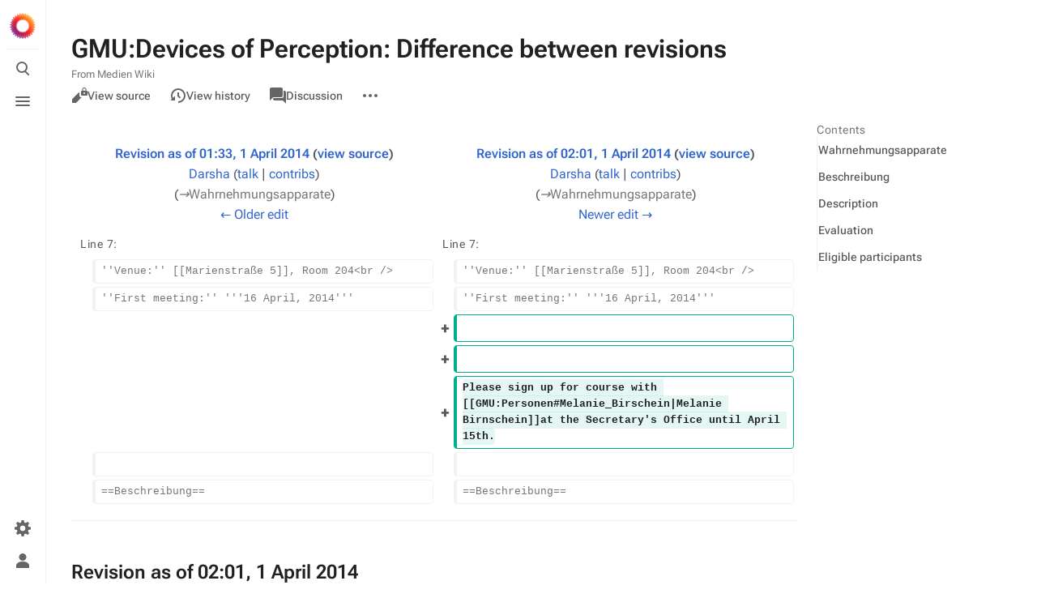

--- FILE ---
content_type: text/html; charset=UTF-8
request_url: https://www.uni-weimar.de/kunst-und-gestaltung/wiki/index.php?title=GMU:Devices_of_Perception&diff=65612&oldid=65611
body_size: 7582
content:
<!DOCTYPE html>
<html class="client-nojs skin-citizen-auto" lang="en" dir="ltr">
<head>
<meta charset="UTF-8"/>
<title>GMU:Devices of Perception: Difference between revisions - Medien Wiki</title>
<script>document.documentElement.className="client-js skin-citizen-auto";RLCONF={"wgBreakFrames":false,"wgSeparatorTransformTable":["",""],"wgDigitTransformTable":["",""],"wgDefaultDateFormat":"dmy","wgMonthNames":["","January","February","March","April","May","June","July","August","September","October","November","December"],"wgRequestId":"947b80de1db6448dd26818d4","wgCSPNonce":false,"wgCanonicalNamespace":"GMU","wgCanonicalSpecialPageName":false,"wgNamespaceNumber":100,"wgPageName":"GMU:Devices_of_Perception","wgTitle":"Devices of Perception","wgCurRevisionId":68042,"wgRevisionId":65612,"wgArticleId":17422,"wgIsArticle":true,"wgIsRedirect":false,"wgAction":"view","wgUserName":null,"wgUserGroups":["*"],"wgCategories":["SS14","Fachmodul","Werkmodul"],"wgPageContentLanguage":"en","wgPageContentModel":"wikitext","wgRelevantPageName":"GMU:Devices_of_Perception","wgRelevantArticleId":17422,"wgIsProbablyEditable":false,"wgRelevantPageIsProbablyEditable":false,"wgRestrictionEdit":[],
"wgRestrictionMove":[],"wgVisualEditor":{"pageLanguageCode":"en","pageLanguageDir":"ltr","pageVariantFallbacks":"en"},"wgMFDisplayWikibaseDescriptions":{"search":false,"nearby":false,"watchlist":false,"tagline":false},"wgMediaViewerOnClick":true,"wgMediaViewerEnabledByDefault":true,"wgDiffOldId":65611,"wgDiffNewId":65612,"wgEditSubmitButtonLabelPublish":false};RLSTATE={"site.styles":"ready","user.styles":"ready","user":"ready","user.options":"loading","mediawiki.interface.helpers.styles":"ready","mediawiki.diff.styles":"ready","skins.citizen.styles":"ready","skins.citizen.icons":"ready","skins.citizen.icons.wmui":"ready","ext.visualEditor.desktopArticleTarget.noscript":"ready","ext.embedVideo.styles":"ready"};RLPAGEMODULES=["mediawiki.diff","site","mediawiki.page.ready","mediawiki.toc","skins.citizen.scripts","ext.visualEditor.desktopArticleTarget.init","ext.visualEditor.targetLoader","ext.embedVideo.overlay"];</script>
<script>(RLQ=window.RLQ||[]).push(function(){mw.loader.implement("user.options@12s5i",function($,jQuery,require,module){mw.user.tokens.set({"patrolToken":"+\\","watchToken":"+\\","csrfToken":"+\\"});});});</script>
<link rel="stylesheet" href="/kunst-und-gestaltung/wiki/load.php?lang=en&amp;modules=ext.embedVideo.styles%7Cext.visualEditor.desktopArticleTarget.noscript%7Cmediawiki.diff.styles%7Cmediawiki.interface.helpers.styles%7Cskins.citizen.icons%2Cstyles%7Cskins.citizen.icons.wmui&amp;only=styles&amp;skin=citizen"/>
<script async="" src="/kunst-und-gestaltung/wiki/load.php?lang=en&amp;modules=startup&amp;only=scripts&amp;raw=1&amp;skin=citizen"></script>
<meta name="ResourceLoaderDynamicStyles" content=""/>
<link rel="stylesheet" href="/kunst-und-gestaltung/wiki/load.php?lang=en&amp;modules=site.styles&amp;only=styles&amp;skin=citizen"/>
<meta name="generator" content="MediaWiki 1.39.6"/>
<meta name="robots" content="noindex,nofollow"/>
<meta name="format-detection" content="telephone=no"/>
<meta name="theme-color" content="#131a21"/>
<meta name="viewport" content="width=device-width, initial-scale=1.0, user-scalable=yes, minimum-scale=0.25, maximum-scale=5.0"/>
<link rel="manifest" href="https://www.uni-weimar.de/kunst-und-gestaltung/wiki/api.php?action=webapp-manifest"/>
<link rel="icon" href="/kunst-und-gestaltung/wiki/skins/Bauhaus/site/favicon_m.ico"/>
<link rel="search" type="application/opensearchdescription+xml" href="/kunst-und-gestaltung/wiki/opensearch_desc.php" title="Medien Wiki (en)"/>
<link rel="EditURI" type="application/rsd+xml" href="https://www.uni-weimar.de/kunst-und-gestaltung/wiki/api.php?action=rsd"/>
<script>window.applyPref=()=>{const a="skin-citizen-",b="skin-citizen-theme",c=a=>window.localStorage.getItem(a),d=c("skin-citizen-theme"),e=()=>{const d={fontsize:"font-size",pagewidth:"--width-layout",lineheight:"--line-height"},e=()=>["auto","dark","light"].map(b=>a+b),f=a=>{let b=document.getElementById("citizen-style");null===b&&(b=document.createElement("style"),b.setAttribute("id","citizen-style"),document.head.appendChild(b)),b.textContent=`:root{${a}}`};try{const g=c(b);let h="";if(null!==g){const b=document.documentElement;b.classList.remove(...e(a)),b.classList.add(a+g)}for(const[b,e]of Object.entries(d)){const d=c(a+b);null!==d&&(h+=`${e}:${d};`)}h&&f(h)}catch(a){}};if("auto"===d){const a=window.matchMedia("(prefers-color-scheme: dark)"),c=a.matches?"dark":"light",d=(a,b)=>window.localStorage.setItem(a,b);d(b,c),e(),a.addEventListener("change",()=>{e()}),d(b,"auto")}else e()},(()=>{window.applyPref()})();</script>
</head>
<body class="mediawiki ltr sitedir-ltr mw-hide-empty-elt ns-100 ns-subject page-GMU_Devices_of_Perception rootpage-GMU_Devices_of_Perception skin-citizen action-view skin--responsive">
<header class="mw-header citizen-header">
	<div class="citizen-header__logo">
		<a href="/kunst-und-gestaltung/wiki/Main_Page" class="mw-logo citizen-header__button" title="Visit the main page">
			<img class="mw-logo-icon" src="/kunst-und-gestaltung/wiki/skins/common/images/wiki.png"alt="" aria-hidden="true" height="32" width="32">
		</a>
	</div>
		
<div class="citizen-search citizen-header__item citizen-menu-checkbox-container">
	<input
		type="checkbox" 
		id="citizen-search__checkbox" 
		class="citizen-menu-checkbox-checkbox"
		role="button"
		aria-labelledby="citizen-search__buttonCheckbox"
		aria-haspopup="true">
	<div class="citizen-search__button citizen-header__button">
		<div class="citizen-search__buttonIcon citizen-header__buttonIcon">
			<div></div>
			<div></div>
			<div></div>
		</div>
		<label
			id="citizen-search__buttonCheckbox" 
			class="citizen-menu-checkbox-button citizen-header__buttonCheckbox" 
			for="citizen-search__checkbox"
			title="Toggle search [/]"
			aria-hidden="true">
			<span>Toggle search</span>
		</label>
	</div>
	<div role="search" class="citizen-search-box citizen-search__card citizen-menu-checkbox-target">
		<span class="citizen-search__icon citizen-ui-icon mw-ui-icon-wikimedia-search"></span>
		<form action="/kunst-und-gestaltung/wiki/index.php" class="citizen-search__form" id="searchform" autocomplete="off">
			<input type="hidden" name="title" value="Special:Search">
			<label class="screen-reader-text" for="searchInput">Search</label>
			<input type="search" name="search" placeholder="Search Medien Wiki" aria-label="Search Medien Wiki" autocapitalize="sentences" title="Search Medien Wiki [f]" accesskey="f" id="searchInput"/>
		</form>
		<a
			class="citizen-search__random"
			href="/kunst-und-gestaltung/wiki/Special:Random"
			title="Random page">
			<span class="citizen-ui-icon mw-ui-icon-wikimedia-die"></span>
			<span class="screen-reader-text"></span>
		</a>
	</div>
</div>

	<div class="citizen-drawer citizen-header__item citizen-menu-checkbox-container">
		<input 
			type="checkbox" 
			id="citizen-drawer__checkbox" 
			class="citizen-menu-checkbox-checkbox"
			role="button"
			aria-labelledby="citizen-drawer__buttonCheckbox"
			aria-haspopup="true">
		<div class="citizen-drawer__button citizen-header__button">
		<div class="citizen-drawer__buttonIcon citizen-header__buttonIcon">
			<div></div>
			<div></div>
			<div></div>
		</div>
		<label
			id="citizen-drawer__buttonCheckbox"
			class="citizen-menu-checkbox-button citizen-header__buttonCheckbox"
			for="citizen-drawer__checkbox"
			title="Toggle menu"
			aria-hidden="true">
			<span>Toggle menu</span>
		</label>
	</div>	<aside id="citizen-drawer__card" class="citizen-drawer__card citizen-menu-checkbox-target">
			<header class="citizen-drawer__header">
				<a href="/kunst-und-gestaltung/wiki/Main_Page" class="mw-logo citizen-drawer__logo" title="Visit the main page">
				<img class="mw-logo-icon" src="/kunst-und-gestaltung/wiki/skins/common/images/wiki.png"alt="" aria-hidden="true" height="80" width="80" loading="lazy">
			</a>
						<div class="citizen-drawer__siteinfo">
					<div class="citizen-siteStats">
	<div class="citizen-siteStats__item" id="citizen-siteStats__item--articles" title="articles">
		<span class="citizen-ui-icon mw-ui-icon-article mw-ui-icon-wikimedia-article"></span>
		476
	</div>
	<div class="citizen-siteStats__item" id="citizen-siteStats__item--images" title="files">
		<span class="citizen-ui-icon mw-ui-icon-image mw-ui-icon-wikimedia-image"></span>
		31.5K
	</div>
	<div class="citizen-siteStats__item" id="citizen-siteStats__item--users" title="users">
		<span class="citizen-ui-icon mw-ui-icon-userAvatar mw-ui-icon-wikimedia-userAvatar"></span>
		19.5K
	</div>
	<div class="citizen-siteStats__item" id="citizen-siteStats__item--edits" title="edits">
		<span class="citizen-ui-icon mw-ui-icon-edit mw-ui-icon-wikimedia-edit"></span>
		139K
	</div>
</div>
					<div class="mw-logo-wordmark">Medien Wiki</div>
				</div>
			</header>
			<section class="citizen-drawer__menu">
				
<nav id="p-navigation" class="citizen-menu mw-portlet mw-portlet-navigation"  >
	<div class="citizen-menu__heading">
		Navigation
	</div>
	
	<ul><li id="n-mainpage-description" class="mw-list-item"><a href="/kunst-und-gestaltung/wiki/Main_Page" title="Visit the main page [z]" accesskey="z"><span class="citizen-ui-icon mw-ui-icon-home mw-ui-icon-wikimedia-home"></span> Main page</a></li><li id="n-recentchanges" class="mw-list-item"><a href="/kunst-und-gestaltung/wiki/Special:RecentChanges" title="A list of recent changes in the wiki [r]" accesskey="r"><span class="citizen-ui-icon mw-ui-icon-recentChanges mw-ui-icon-wikimedia-recentChanges"></span> Recent changes</a></li><li id="n-randompage" class="mw-list-item"><a href="/kunst-und-gestaltung/wiki/Special:Random" title="Load a random page [x]" accesskey="x"><span class="citizen-ui-icon mw-ui-icon-die mw-ui-icon-wikimedia-die"></span> Random page</a></li><li id="n-help-mediawiki" class="mw-list-item"><a href="https://www.mediawiki.org/wiki/Special:MyLanguage/Help:Contents">Help about MediaWiki</a></li><li id="t-specialpages" class="mw-list-item"><a href="/kunst-und-gestaltung/wiki/Special:SpecialPages" title="A list of all special pages [q]" accesskey="q"><span class="citizen-ui-icon mw-ui-icon-specialPages mw-ui-icon-wikimedia-specialPages"></span> Special pages</a></li><li id="t-upload" class="mw-list-item"><a href="/kunst-und-gestaltung/wiki/Special:Upload" title="Upload files [u]" accesskey="u"><span class="citizen-ui-icon mw-ui-icon-upload mw-ui-icon-wikimedia-upload"></span> Upload file</a></li></ul>
	
</nav>
				
			</section>
		</aside>
	</div>	<div class="citizen-header__inner">
		<div class="citizen-header__start"></div>
		<div class="citizen-header__end">
			
<nav id="p-notifications" class="citizen-menu mw-portlet mw-portlet-notifications emptyPortlet"  >
	<div class="citizen-menu__heading">
		notifications
	</div>
	
	<ul></ul>
	
</nav>
			<div class="citizen-userMenu citizen-header__item citizen-menu-checkbox-container">
				<input 
					type="checkbox" 
					id="citizen-userMenu__checkbox" 
					class="citizen-menu-checkbox-checkbox"
					role="button"
					aria-labelledby="citizen-userMenu__buttonCheckbox"
					aria-haspopup="true">
				<label
					id="citizen-userMenu__buttonCheckbox" 
					class="citizen-menu-checkbox-button citizen-header__button" 
					for="citizen-userMenu__checkbox"
					title="Toggle personal menu"
					aria-hidden="true">
					<span class="citizen-ui-icon mw-ui-icon-wikimedia-userAvatar"></span>
					<span>Toggle personal menu</span>
				</label>
				<aside id="citizen-userMenu__card" class="citizen-userMenu__card citizen-menu-checkbox-target">
						<div class="citizen-userMenu__header">
<nav id="p-user-info" class="citizen-menu"  >
	
	<ul>	<li id="pt-anonuserpage" class="mw-list-item">
		<span title="The user page for the IP address you are editing as">Not logged in</span>
	</li></ul>
	
</nav></div>
					
<nav id="p-user-interface-preferences" class="citizen-menu mw-portlet mw-portlet-user-interface-preferences emptyPortlet"  >
	<div class="citizen-menu__heading">
		user-interface-preferences
	</div>
	
	<ul></ul>
	
</nav>
					
<nav id="p-personal" class="citizen-menu mw-portlet mw-portlet-personal"  title="User menu" >
	<div class="citizen-menu__heading">
		Personal tools
	</div>
	
	<ul><li id="pt-createaccount" class="mw-list-item"><a href="/kunst-und-gestaltung/wiki/index.php?title=Special:CreateAccount&amp;returnto=GMU%3ADevices+of+Perception&amp;returntoquery=diff%3D65612%26oldid%3D65611" title="You are encouraged to create an account and log in; however, it is not mandatory"><span class="citizen-ui-icon mw-ui-icon-userAdd mw-ui-icon-wikimedia-userAdd"></span> Create account</a></li><li id="pt-login" class="mw-list-item"><a href="/kunst-und-gestaltung/wiki/index.php?title=Special:UserLogin&amp;returnto=GMU%3ADevices+of+Perception&amp;returntoquery=diff%3D65612%26oldid%3D65611" title="You are encouraged to log in; however, it is not mandatory [o]" accesskey="o"><span class="citizen-ui-icon mw-ui-icon-logIn mw-ui-icon-wikimedia-logIn"></span> Log in</a></li></ul>
	
</nav>
				</aside>
			</div>		</div>
	</div>
</header>
<div class="citizen-page-container">
	<div id="siteNotice"></div>
	<main class="mw-body citizen-toc-enabled" id="content">
		<div class="citizen-body-container">
		<header class="mw-body-header">
			<div class="page-heading">
				<div class="firstHeading-container">
					<h1 id="firstHeading" class="firstHeading mw-first-heading">GMU:Devices of Perception: Difference between revisions</h1>
					
			<div class="mw-indicators">
			</div>		</div>
				<div id="siteSub">From Medien Wiki</div>
				<a href="#top" class="citizen-jumptotop" title="Back to top [home]"></a>
			</div>
			<div class="page-actions">
		
			
<nav id="p-views" class="citizen-menu mw-portlet mw-portlet-views"  >
	<div class="citizen-menu__heading">
		Views
	</div>
	
	<ul><li id="ca-view" class="selected mw-list-item"><a href="/kunst-und-gestaltung/wiki/GMU:Devices_of_Perception"><span class="citizen-ui-icon mw-ui-icon-article mw-ui-icon-wikimedia-article"></span> Read</a></li><li id="ca-viewsource" class="mw-list-item"><a href="/kunst-und-gestaltung/wiki/index.php?title=GMU:Devices_of_Perception&amp;action=edit&amp;oldid=65612" title="This page is protected.&#10;You can view its source [e]" accesskey="e"><span class="citizen-ui-icon mw-ui-icon-editLock mw-ui-icon-wikimedia-editLock"></span> View source</a></li><li id="ca-history" class="mw-list-item"><a href="/kunst-und-gestaltung/wiki/index.php?title=GMU:Devices_of_Perception&amp;action=history" title="Past revisions of this page [h]" accesskey="h"><span class="citizen-ui-icon mw-ui-icon-history mw-ui-icon-wikimedia-history"></span> View history</a></li></ul>
	
</nav>
			
<nav id="p-associated-pages" class="citizen-menu mw-portlet mw-portlet-associated-pages"  >
	<div class="citizen-menu__heading">
		associated-pages
	</div>
	
	<ul><li id="ca-nstab-gmu" class="selected mw-list-item"><a href="/kunst-und-gestaltung/wiki/GMU:Devices_of_Perception">GMU</a></li><li id="ca-talk" class="new mw-list-item"><a href="/kunst-und-gestaltung/wiki/index.php?title=GMU_talk:Devices_of_Perception&amp;action=edit&amp;redlink=1" rel="discussion" title="Discussion about the content page (page does not exist) [t]" accesskey="t"><span class="citizen-ui-icon mw-ui-icon-speechBubbles mw-ui-icon-wikimedia-speechBubbles"></span> Discussion</a></li></ul>
	
</nav>
		<div class="page-actions-more page-actions__item citizen-menu-checkbox-container">
			<input 
				type="checkbox" 
				id="page-actions-more__checkbox" 
				class="citizen-menu-checkbox-checkbox"
				role="button"
				aria-labelledby="page-actions-more__buttonCheckbox"
				aria-haspopup="true">
			<label
				id="page-actions-more__buttonCheckbox" 
				class="citizen-menu-checkbox-button page-actions__button page-actions__button--icon" 
				for="page-actions-more__checkbox"
				title="More actions"
				aria-hidden="true">
				<span class="citizen-ui-icon mw-ui-icon-wikimedia-ellipsis"></span>
				<span>More actions</span>
			</label>
			<aside id="page-actions-more__card" class="page-actions__card citizen-menu-checkbox-target">
					
<nav id="p-cactions" class="citizen-menu mw-portlet mw-portlet-cactions emptyPortlet"  title="More options" >
	<div class="citizen-menu__heading">
		More
	</div>
	
	<ul></ul>
	
</nav>
				
<nav id="p-tb" class="citizen-menu mw-portlet mw-portlet-tb"  >
	<div class="citizen-menu__heading">
		Tools
	</div>
	
	<ul><li id="t-whatlinkshere" class="mw-list-item"><a href="/kunst-und-gestaltung/wiki/Special:WhatLinksHere/GMU:Devices_of_Perception" title="A list of all wiki pages that link here [j]" accesskey="j"><span class="citizen-ui-icon mw-ui-icon-articleRedirect mw-ui-icon-wikimedia-articleRedirect"></span> What links here</a></li><li id="t-recentchangeslinked" class="mw-list-item"><a href="/kunst-und-gestaltung/wiki/Special:RecentChangesLinked/GMU:Devices_of_Perception" rel="nofollow" title="Recent changes in pages linked from this page [k]" accesskey="k"><span class="citizen-ui-icon mw-ui-icon-recentChanges mw-ui-icon-wikimedia-recentChanges"></span> Related changes</a></li><li id="t-print" class="mw-list-item"><a href="javascript:print();" rel="alternate" title="Printable version of this page [p]" accesskey="p"><span class="citizen-ui-icon mw-ui-icon-printer mw-ui-icon-wikimedia-printer"></span> Printable version</a></li><li id="t-permalink" class="mw-list-item"><a href="/kunst-und-gestaltung/wiki/index.php?title=GMU:Devices_of_Perception&amp;oldid=65612" title="Permanent link to this revision of this page"><span class="citizen-ui-icon mw-ui-icon-link mw-ui-icon-wikimedia-link"></span> Permanent link</a></li><li id="t-info" class="mw-list-item"><a href="/kunst-und-gestaltung/wiki/index.php?title=GMU:Devices_of_Perception&amp;action=info" title="More information about this page"><span class="citizen-ui-icon mw-ui-icon-infoFilled mw-ui-icon-wikimedia-infoFilled"></span> Page information</a></li></ul>
	
</nav>
			</aside>
		</div>
	</div></header>
		<div id="citizen-body-header-sticky-sentinel"></div>
		<div id="bodyContent" class="citizen-body" aria-labelledby="firstHeading">
			<div id="contentSub"></div>
			
			
			<div id="mw-content-text" class="mw-body-content mw-content-ltr" lang="en" dir="ltr"><table class="diff diff-contentalign-left diff-editfont-monospace" data-mw="interface">
				<col class="diff-marker">
				<col class="diff-content">
				<col class="diff-marker">
				<col class="diff-content">
				<tr class="diff-title" lang="en">
				<td colspan="2" class="diff-otitle diff-side-deleted"><div id="mw-diff-otitle1"><strong><a href="/kunst-und-gestaltung/wiki/index.php?title=GMU:Devices_of_Perception&amp;oldid=65611" title="GMU:Devices of Perception">Revision as of 01:33, 1 April 2014</a> <span class="mw-diff-edit">(<a href="/kunst-und-gestaltung/wiki/index.php?title=GMU:Devices_of_Perception&amp;action=edit&amp;oldid=65611" title="GMU:Devices of Perception">view source</a>)</span></strong></div><div id="mw-diff-otitle2"><a href="/kunst-und-gestaltung/wiki/User:Darsha" class="mw-redirect mw-userlink" title="User:Darsha"><bdi>Darsha</bdi></a> <span class="mw-usertoollinks">(<a href="/kunst-und-gestaltung/wiki/User_talk:Darsha" class="mw-usertoollinks-talk" title="User talk:Darsha">talk</a> | <a href="/kunst-und-gestaltung/wiki/Special:Contributions/Darsha" class="mw-usertoollinks-contribs" title="Special:Contributions/Darsha">contribs</a>)</span></div><div id="mw-diff-otitle3"> <span class="comment">(<span dir="auto"><span class="autocomment"><a href="#Wahrnehmungsapparate">→‎Wahrnehmungsapparate</a></span></span>)</span></div><div id="mw-diff-otitle5"></div><div id="mw-diff-otitle4"><a href="/kunst-und-gestaltung/wiki/index.php?title=GMU:Devices_of_Perception&amp;diff=prev&amp;oldid=65611" title="GMU:Devices of Perception" id="differences-prevlink">← Older edit</a></div></td>
				<td colspan="2" class="diff-ntitle diff-side-added"><div id="mw-diff-ntitle1"><strong><a href="/kunst-und-gestaltung/wiki/index.php?title=GMU:Devices_of_Perception&amp;oldid=65612" title="GMU:Devices of Perception">Revision as of 02:01, 1 April 2014</a> <span class="mw-diff-edit">(<a href="/kunst-und-gestaltung/wiki/index.php?title=GMU:Devices_of_Perception&amp;action=edit&amp;oldid=65612" title="GMU:Devices of Perception">view source</a>)</span> </strong></div><div id="mw-diff-ntitle2"><a href="/kunst-und-gestaltung/wiki/User:Darsha" class="mw-redirect mw-userlink" title="User:Darsha"><bdi>Darsha</bdi></a> <span class="mw-usertoollinks">(<a href="/kunst-und-gestaltung/wiki/User_talk:Darsha" class="mw-usertoollinks-talk" title="User talk:Darsha">talk</a> | <a href="/kunst-und-gestaltung/wiki/Special:Contributions/Darsha" class="mw-usertoollinks-contribs" title="Special:Contributions/Darsha">contribs</a>)</span> </div><div id="mw-diff-ntitle3"> <span class="comment">(<span dir="auto"><span class="autocomment"><a href="#Wahrnehmungsapparate">→‎Wahrnehmungsapparate</a></span></span>)</span></div><div id="mw-diff-ntitle5"></div><div id="mw-diff-ntitle4"><a href="/kunst-und-gestaltung/wiki/index.php?title=GMU:Devices_of_Perception&amp;diff=next&amp;oldid=65612" title="GMU:Devices of Perception" id="differences-nextlink">Newer edit →</a></div></td>
				</tr><tr><td colspan="2" class="diff-lineno" id="mw-diff-left-l7">Line 7:</td>
<td colspan="2" class="diff-lineno">Line 7:</td></tr>
<tr><td class="diff-marker"></td><td class="diff-context diff-side-deleted"><div>''Venue:'' [[Marienstraße 5]], Room 204&lt;br /&gt;</div></td><td class="diff-marker"></td><td class="diff-context diff-side-added"><div>''Venue:'' [[Marienstraße 5]], Room 204&lt;br /&gt;</div></td></tr>
<tr><td class="diff-marker"></td><td class="diff-context diff-side-deleted"><div>''First meeting:'' '''16 April, 2014'''</div></td><td class="diff-marker"></td><td class="diff-context diff-side-added"><div>''First meeting:'' '''16 April, 2014'''</div></td></tr>
<tr><td colspan="2" class="diff-side-deleted"></td><td class="diff-marker" data-marker="+"></td><td class="diff-addedline diff-side-added"><div><ins class="diffchange"></ins></div></td></tr>
<tr><td colspan="2" class="diff-side-deleted"></td><td class="diff-marker" data-marker="+"></td><td class="diff-addedline diff-side-added"><div><ins class="diffchange"></ins></div></td></tr>
<tr><td colspan="2" class="diff-side-deleted"></td><td class="diff-marker" data-marker="+"></td><td class="diff-addedline diff-side-added"><div><ins class="diffchange">Please sign up for course with [[GMU:Personen#Melanie_Birschein|Melanie Birnschein]]at the Secretary's Office until April 15th.</ins></div></td></tr>
<tr><td class="diff-marker"></td><td class="diff-context diff-side-deleted"><br></td><td class="diff-marker"></td><td class="diff-context diff-side-added"><br></td></tr>
<tr><td class="diff-marker"></td><td class="diff-context diff-side-deleted"><div>==Beschreibung==</div></td><td class="diff-marker"></td><td class="diff-context diff-side-added"><div>==Beschreibung==</div></td></tr>
</table><hr class="diff-hr" id="mw-oldid">
		<h2 class="diff-currentversion-title">Revision as of 02:01, 1 April 2014</h2>
<div class="mw-parser-output"><section class="section-collapsible" id="section-collapsible-0"><tocplace></tocplace>
<h3 class="section-subheading"><span class="mw-headline" id="Wahrnehmungsapparate"><i>Wahrnehmungsapparate</i></span></h3>
<p><a href="/kunst-und-gestaltung/wiki/Category:Werkmodul" title="Category:Werkmodul">Werkmodul</a>/<a href="/kunst-und-gestaltung/wiki/Category:Fachmodul" title="Category:Fachmodul">Fachmodul</a><br>
<i>Lecturer:</i> <b>Darsha Hewitt</b><br>
<i>Credits:</i> 6 <a href="/kunst-und-gestaltung/wiki/ECTS" title="ECTS">ECTS</a>, 4 <a href="/kunst-und-gestaltung/wiki/SWS" title="SWS">SWS</a><br>
<i>Date:</i> Wednesday, 17:00 bis 20:30<br>
<i>Venue:</i> <a href="/kunst-und-gestaltung/wiki/Marienstra%C3%9Fe_5" title="Marienstraße 5">Marienstraße 5</a>, Room 204<br>
<i>First meeting:</i> <b>16 April, 2014</b>
</p><p><br>
Please sign up for course with <a href="/kunst-und-gestaltung/wiki/GMU:Personen#Melanie_Birschein" title="GMU:Personen">Melanie Birnscheinat</a> the Secretary's Office until April 15th.
</p>
</section><h2 class="section-heading"><span class="section-indicator citizen-ui-icon mw-ui-icon-wikimedia-collapse"></span><span class="mw-headline" id="Beschreibung">Beschreibung</span></h2><section class="section-collapsible" id="section-collapsible-1">
<p>Im Kurs wird die Geschichte von Apparaten zur Wahrnehmung erläutert.
Die Kursteilnehmer werden angeleitet, selbst neue visuelle und auditive Eindrücke mittels Apparaturen zu entwerfen.
Kurssprache ist Englisch.
</p>
</section><h2 class="section-heading"><span class="section-indicator citizen-ui-icon mw-ui-icon-wikimedia-collapse"></span><span class="mw-headline" id="Description">Description</span></h2><section class="section-collapsible" id="section-collapsible-2">
<p>The course informs about devices and machines for visual and acoustic perception. During the course, the participants are asked to build a machine supporting their perception and developing tools to communicate their ideas.
This course will be taught in English.
</p>
</section><h2 class="section-heading"><span class="section-indicator citizen-ui-icon mw-ui-icon-wikimedia-collapse"></span><span class="mw-headline" id="Evaluation">Evaluation</span></h2><section class="section-collapsible" id="section-collapsible-3">
<p>Fertigstellung eines Objektes, eines Apparats/Geräts, einer Performance
</p>
</section><h2 class="section-heading"><span class="section-indicator citizen-ui-icon mw-ui-icon-wikimedia-collapse"></span><span class="mw-headline" id="Eligible_participants">Eligible participants</span></h2><section class="section-collapsible" id="section-collapsible-4">
<p>BfA MKG, BfA MK, MI
</p></section></div>
<div class="printfooter" data-nosnippet="">Retrieved from "<a dir="ltr" href="https://www.uni-weimar.de/kunst-und-gestaltung/wiki/index.php?title=GMU:Devices_of_Perception&amp;oldid=65612">https://www.uni-weimar.de/kunst-und-gestaltung/wiki/index.php?title=GMU:Devices_of_Perception&amp;oldid=65612</a>"</div></div>
		</div>
		
<div class="citizen-toc citizen-menu-checkbox-container">
	<input 
		type="checkbox" 
		id="citizen-toc__checkbox" 
		class="citizen-menu-checkbox-checkbox"
		role="button"
		aria-labelledby="citizen-toc__buttonCheckbox"
		aria-haspopup="true">
	<label
		id="citizen-toc__buttonCheckbox" 
		class="citizen-menu-checkbox-button" 
		for="citizen-toc__checkbox"
		title="Contents"
		aria-hidden="true">
		<span class="citizen-ui-icon mw-ui-icon-wikimedia-listBullet"></span>
		<span id="mw-panel-toc-label">Contents</span>
	</label>
	<nav id="mw-panel-toc" class="citizen-toc__card citizen-menu-checkbox-target" role="navigation" aria-labelledby="mw-panel-toc-label">
		<a class="citizen-toc__top citizen-toc__link" title="Back to top [home]" href="#top">
			<div class="citizen-toc__text">Back to top</div>
		</a>
		<div id="mw-panel-toc-label" class="citizen-toc__header">Contents</div>
		<ul class="citizen-toc__contents" id="mw-panel-toc-list">
			<li id="toc-Wahrnehmungsapparate"
				class="citizen-toc__listItem citizen-toc-level--1">
				<a class="citizen-toc__link" href="#Wahrnehmungsapparate">
					<div class="citizen-toc__indicator"></div>
					<div class="citizen-toc__text">
						<span class="citizen-toc__numb">1</span>
						<i>Wahrnehmungsapparate</i>
					</div>
				</a>
				<ul id="toc-Wahrnehmungsapparate-sublist" class="citizen-toc__list">
				</ul>
			</li>			<li id="toc-Beschreibung"
				class="citizen-toc__listItem citizen-toc-level--1">
				<a class="citizen-toc__link" href="#Beschreibung">
					<div class="citizen-toc__indicator"></div>
					<div class="citizen-toc__text">
						<span class="citizen-toc__numb">2</span>
						Beschreibung
					</div>
				</a>
				<ul id="toc-Beschreibung-sublist" class="citizen-toc__list">
				</ul>
			</li>			<li id="toc-Description"
				class="citizen-toc__listItem citizen-toc-level--1">
				<a class="citizen-toc__link" href="#Description">
					<div class="citizen-toc__indicator"></div>
					<div class="citizen-toc__text">
						<span class="citizen-toc__numb">3</span>
						Description
					</div>
				</a>
				<ul id="toc-Description-sublist" class="citizen-toc__list">
				</ul>
			</li>			<li id="toc-Evaluation"
				class="citizen-toc__listItem citizen-toc-level--1">
				<a class="citizen-toc__link" href="#Evaluation">
					<div class="citizen-toc__indicator"></div>
					<div class="citizen-toc__text">
						<span class="citizen-toc__numb">4</span>
						Evaluation
					</div>
				</a>
				<ul id="toc-Evaluation-sublist" class="citizen-toc__list">
				</ul>
			</li>			<li id="toc-Eligible_participants"
				class="citizen-toc__listItem citizen-toc-level--1">
				<a class="citizen-toc__link" href="#Eligible_participants">
					<div class="citizen-toc__indicator"></div>
					<div class="citizen-toc__text">
						<span class="citizen-toc__numb">5</span>
						Eligible participants
					</div>
				</a>
				<ul id="toc-Eligible_participants-sublist" class="citizen-toc__list">
				</ul>
			</li>		</ul>
	</nav>
</div>

		<footer class="mw-body-footer">
			<div id="catlinks" class="catlinks" data-mw="interface"><div id="mw-normal-catlinks" class="mw-normal-catlinks"><a href="/kunst-und-gestaltung/wiki/Special:Categories" title="Special:Categories">Categories</a>: <ul><li><a href="/kunst-und-gestaltung/wiki/Category:SS14" title="Category:SS14">SS14</a></li><li><a href="/kunst-und-gestaltung/wiki/Category:Fachmodul" title="Category:Fachmodul">Fachmodul</a></li><li><a href="/kunst-und-gestaltung/wiki/Category:Werkmodul" title="Category:Werkmodul">Werkmodul</a></li></ul></div></div>
				<div class="page-info">
    <section id="footer-info-lastmod" class="page-info__item">
        <div class="page-info__label">Last modified</div>
        <div class="page-info__text"> This page was last edited on 1 April 2014, at 02:01.</div>
    </section>
</div>

		</footer>		</div>
	</main>
	
	 

<footer class="mw-footer citizen-footer" >
	<div class="citizen-footer__container">
		<section class="citizen-footer__content">
			<div class="citizen-footer__siteinfo">
				<div id="footer-sitetitle" class="mw-wiki-title"><div class="mw-logo-wordmark">Medien Wiki</div>
</div>
				<p id="footer-desc">Your open Wiki at Bauhaus-Universität Weimar</p>
			</div>
			<nav id="footer-places" >
	<ul>
		<li id="footer-places-about"><a href="/kunst-und-gestaltung/wiki/Media_Wiki:About">About Medien Wiki</a></li>
		<li id="footer-places-disclaimer"><a href="/kunst-und-gestaltung/wiki/Media_Wiki:General_disclaimer">Disclaimers</a></li>
		<li id="footer-places-mobileview"><a href="https://www.uni-weimar.de/kunst-und-gestaltung/wiki/index.php?title=GMU:Devices_of_Perception&amp;diff=65612&amp;oldid=65611&amp;mobileaction=toggle_view_mobile" class="noprint stopMobileRedirectToggle">Mobile view</a></li>
	</ul>
</nav>
		</section>
		<section class="citizen-footer__bottom">
			<div id="footer-tagline">Edit this text on <a href="/kunst-und-gestaltung/wiki/MediaWiki:Citizen-footer-tagline" title="MediaWiki:Citizen-footer-tagline">MediaWiki:Citizen-footer-tagline</a></div>
			<nav id="footer-icons" class="noprint">
	<ul>
		<li id="footer-poweredbyico"><a href="https://www.mediawiki.org/"><img src="/kunst-und-gestaltung/wiki/resources/assets/poweredby_mediawiki_88x31.png" alt="Powered by MediaWiki" srcset="/kunst-und-gestaltung/wiki/resources/assets/poweredby_mediawiki_132x47.png 1.5x, /kunst-und-gestaltung/wiki/resources/assets/poweredby_mediawiki_176x62.png 2x" width="88" height="31" loading="lazy"/></a></li>
	</ul>
</nav>
		</section>
	</div>
</footer>
</div>
<script>(RLQ=window.RLQ||[]).push(function(){mw.config.set({"wgPageParseReport":{"limitreport":{"cputime":"0.005","walltime":"0.006","ppvisitednodes":{"value":25,"limit":1000000},"postexpandincludesize":{"value":0,"limit":2097152},"templateargumentsize":{"value":0,"limit":2097152},"expansiondepth":{"value":2,"limit":100},"expensivefunctioncount":{"value":0,"limit":100},"unstrip-depth":{"value":0,"limit":20},"unstrip-size":{"value":0,"limit":5000000},"timingprofile":["100.00%    0.000      1 -total"]},"cachereport":{"timestamp":"20260118021207","ttl":86400,"transientcontent":false}}});mw.config.set({"wgBackendResponseTime":123});});</script>
</body>
</html>